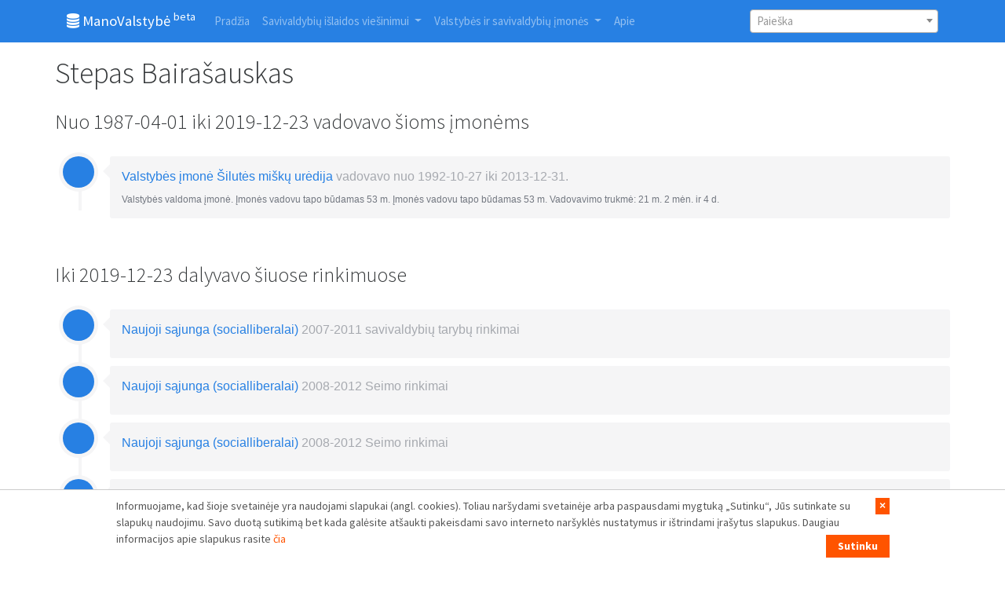

--- FILE ---
content_type: text/html; charset=UTF-8
request_url: http://www.manovalstybe.info/duomenys/vadovas/4296/stepas-bairasauskas
body_size: 3906
content:
<!DOCTYPE html>
<html lang="en">
<head>
	<meta charset="utf-8">
	<title>Stepas Bairašauskas  | ManoValstybė</title>
	<meta name="viewport" content="width=device-width, initial-scale=1">
	<meta http-equiv="X-UA-Compatible" content="IE=edge" />

    <link rel="shortcut icon" href="http://www.manovalstybe.info/assets/images/favicon.ico" />
	<link href="http://www.manovalstybe.info/assets/css/bootstrap.min.css" rel="stylesheet">
	<link href="http://www.manovalstybe.info/assets/css/font-awesome-4.7.0/css/font-awesome.min.css" rel="stylesheet">
	<link href="http://www.manovalstybe.info/assets/bootstrap-datepicker/dist/css/bootstrap-datepicker.min.css" rel="stylesheet">
		<link href="https://cdnjs.cloudflare.com/ajax/libs/select2/4.0.6-rc.0/css/select2.min.css" rel="stylesheet" />

	<link href="http://www.manovalstybe.info/assets/css/custom.css?v=0.3" rel="stylesheet">

	<!-- Global site tag (gtag.js) - Google Analytics -->
	<script async src="https://www.googletagmanager.com/gtag/js?id=UA-113705541-1"></script>
	<script>
	  window.dataLayer = window.dataLayer || [];
	  function gtag(){dataLayer.push(arguments);}
	  gtag('js', new Date());

	  gtag('config', 'UA-113705541-1');
	</script>

    <!-- Google tag (gtag.js) -->
    <script async src="https://www.googletagmanager.com/gtag/js?id=G-MD0MHHYKEP"></script>
    <script>
        window.dataLayer = window.dataLayer || [];
        function gtag(){dataLayer.push(arguments);}
        gtag('js', new Date());

        gtag('config', 'G-MD0MHHYKEP');
    </script>


	
</head>
<body>

    <div style="display: none;" class="cookie-notice" id="cookie-notice">
        <div class="container">
            <button class="cookie-notice-close">&times;</button>
            <p>Informuojame, kad šioje svetainėje yra naudojami slapukai (angl. cookies). Toliau naršydami svetainėje arba paspausdami mygtuką „Sutinku“, Jūs sutinkate su slapukų naudojimu. Savo duotą sutikimą bet kada galėsite atšaukti pakeisdami savo interneto naršyklės nustatymus ir ištrindami įrašytus slapukus. Daugiau informacijos apie slapukus rasite <a href="https://www.transparency.lt/tils-privatumo-politika/" target="_blank">čia</a><button class="cookie-button" name="button" type="button">Sutinku</button></p>
        </div>
    </div>
	<div class="bs-component">
	
<nav class="navbar navbar-expand-lg navbar-dark bg-primary">
<div class="container">
  <a class="navbar-brand" href="http://www.manovalstybe.info/"><i class="fa fa-database" aria-hidden="true"></i>
 ManoValstybė <sup>beta</sup></a>
  <button class="navbar-toggler" type="button" data-toggle="collapse" data-target="#navbarColor01" aria-controls="navbarColor01" aria-expanded="false" aria-label="Toggle navigation" style="">
    <span class="navbar-toggler-icon"></span>
  </button>

    
  <div class="collapse navbar-collapse" id="navbarColor01">
    <ul class="navbar-nav mr-auto">
      <li class="nav-item ">
        <a class="nav-link" href="http://www.manovalstybe.info/">Pradžia</a>
      </li>
	

  <li class="nav-item dropdown">
    <a class="nav-link dropdown-toggle " data-toggle="dropdown" href="#" id="download">Savivaldybių išlaidos viešinimui <span class="caret"></span></a>
    <div class="dropdown-menu" aria-labelledby="download">
    <a class="dropdown-item" href="http://www.manovalstybe.info/lesos_ziniasklaidai/savivaldybes">Savivaldybių išlaidos</a>
    <a class="dropdown-item" href="http://www.manovalstybe.info/lesos_ziniasklaidai/top_imones">Įmonės</a>
    <a class="dropdown-item" href="http://www.manovalstybe.info/lesos_ziniasklaidai/susijusios_imones">Susijusios įmonės</a>
    <a class="dropdown-item" href="http://www.manovalstybe.info/lesos_ziniasklaidai/susije_politikai">Politikai</a>
    </div>
  </li>
  
  <li class="nav-item dropdown">
    <a class="nav-link dropdown-toggle " data-toggle="dropdown" href="#" id="download">Valstybės ir savivaldybių įmonės <span class="caret"></span></a>
    <div class="dropdown-menu" aria-labelledby="download">
		<a class="dropdown-item" href="http://www.manovalstybe.info/duomenys/svi_vadovai_2022">SVĮ vadovai 2022 m.</a>
		<a class="dropdown-item" href="http://www.manovalstybe.info/duomenys/vadovu_kaita">Vadovų kaita</a>
		<a class="dropdown-item" href="http://www.manovalstybe.info/duomenys/partijos_imonese">Įmonių vadovai 2019 m.</a>
		<a class="dropdown-item" href="http://www.manovalstybe.info/duomenys/vadovu_darbo_trukme">Vadovų darbo trukmė</a>
		<a class="dropdown-item" href="http://www.manovalstybe.info/duomenys/top_partijos">Susijusios partijos</a>
		<a class="dropdown-item" href="http://www.manovalstybe.info/duomenys/susije_vadovai">Susiję įmonių vadovai</a>
		<a class="dropdown-item" href="http://www.manovalstybe.info/duomenys/savivaldybiu_imones">Savivaldybių valdomos įmonės</a>
		<a class="dropdown-item" href="http://www.manovalstybe.info/duomenys/valstybes_imones">Valstybės valdomos įmonės</a>
		<a class="dropdown-item" href="http://www.manovalstybe.info/duomenys/az_indeksas">A-Ž indeksas</a>
    </div>
  </li>
	

  
	<li class="nav-item">
		<a class="nav-link " href="http://www.manovalstybe.info/duomenys/apie">Apie</a>
	</li>
    </ul>
			<div style="width: 240px;">
			<select class="select2search" style="width: 100%" name="phrase" placeholder="Įmonių ir vadovų paieška"></select>
		</div>
	  </div>
 </div>
</nav>

<div class="container-fluid">
	
<div class="container">
		<div class="row mt-3">
		<h1>Stepas Bairašauskas</h1>
	</div>
		</div>


<div class="container">
	
		<div class="row mt-3">
		<h3>Nuo 1987-04-01 iki 2019-12-23 vadovavo šioms įmonėms</h3>
	</div>

	
	<div class="row  mt-3">
    <div class="timeline-centered w-100">
				
			<article class="timeline-entry">
				<div class="timeline-entry-inner">

					<div class="timeline-icon bg-primary">
						<i class="entypo-feather"></i>
					</div>

					<div class="timeline-label">
						<h2><a style="color: #2780E3;" href="http://www.manovalstybe.info/duomenys/imone/544/valstybes-imone-silutes-misku-uredija">Valstybės įmonė Šilutės miškų urėdija</a> <span>vadovavo nuo 1992-10-27 iki 2013-12-31.</span></h2>
						<p>
						
															Valstybės valdoma įmonė.
													
															Įmonės vadovu tapo būdamas 53 m.
							
															Įmonės vadovu tapo būdamas 53 m.
														
														
															Vadovavimo trukmė: 21 m. 2 mėn. ir 4 d.														
															
						</p>
					</div>
				</div>
			</article>

		    </div>
	</div>
		
	
	
	
	
		<div class="row mt-3">
		<h3>Iki 2019-12-23 dalyvavo šiuose rinkimuose</h3>
	</div>

	<div class="row  mt-3">
   
    <div class="timeline-centered w-100">
				
			<article class="timeline-entry">
				<div class="timeline-entry-inner">

					<div class="timeline-icon bg-primary">
						<i class="entypo-feather"></i>
					</div>

					<div class="timeline-label">
						<h2><a style="color: #2780E3;" href="http://www.manovalstybe.info/duomenys/partija/9/naujoji-sajunga-socialliberalai">Naujoji sąjunga (socialliberalai)</a> <span> 2007-2011 savivaldybių tarybų rinkimai</span></h2>
						
											</div>
				</div>
			</article>

				
			<article class="timeline-entry">
				<div class="timeline-entry-inner">

					<div class="timeline-icon bg-primary">
						<i class="entypo-feather"></i>
					</div>

					<div class="timeline-label">
						<h2><a style="color: #2780E3;" href="http://www.manovalstybe.info/duomenys/partija/9/naujoji-sajunga-socialliberalai">Naujoji sąjunga (socialliberalai)</a> <span> 2008-2012 Seimo rinkimai</span></h2>
						
											</div>
				</div>
			</article>

				
			<article class="timeline-entry">
				<div class="timeline-entry-inner">

					<div class="timeline-icon bg-primary">
						<i class="entypo-feather"></i>
					</div>

					<div class="timeline-label">
						<h2><a style="color: #2780E3;" href="http://www.manovalstybe.info/duomenys/partija/9/naujoji-sajunga-socialliberalai">Naujoji sąjunga (socialliberalai)</a> <span> 2008-2012 Seimo rinkimai</span></h2>
						
											</div>
				</div>
			</article>

				
			<article class="timeline-entry">
				<div class="timeline-entry-inner">

					<div class="timeline-icon bg-primary">
						<i class="entypo-feather"></i>
					</div>

					<div class="timeline-label">
						<h2><a style="color: #2780E3;" href="http://www.manovalstybe.info/duomenys/partija/17/tevynes-sajunga---lietuvos-krikscionys-demokratai">Tėvynės sąjunga - Lietuvos krikščionys demokratai</a> <span> 2011-2015 savivaldybių tarybų rinkimai</span></h2>
						
											</div>
				</div>
			</article>

				
			<article class="timeline-entry">
				<div class="timeline-entry-inner">

					<div class="timeline-icon bg-primary">
						<i class="entypo-feather"></i>
					</div>

					<div class="timeline-label">
						<h2><a style="color: #2780E3;" href="http://www.manovalstybe.info/duomenys/partija/17/tevynes-sajunga---lietuvos-krikscionys-demokratai">Tėvynės sąjunga - Lietuvos krikščionys demokratai</a> <span> 2015-2019 savivaldybių tarybų rinkimai</span></h2>
						
											</div>
				</div>
			</article>

				
			<article class="timeline-entry">
				<div class="timeline-entry-inner">

					<div class="timeline-icon bg-primary">
						<i class="entypo-feather"></i>
					</div>

					<div class="timeline-label">
						<h2><a style="color: #2780E3;" href="http://www.manovalstybe.info/duomenys/partija/17/tevynes-sajunga---lietuvos-krikscionys-demokratai">Tėvynės sąjunga - Lietuvos krikščionys demokratai</a> <span> 2015-2019 savivaldybių tarybų rinkimai</span></h2>
						
											</div>
				</div>
			</article>

		    </div>
	</div>
		
	
	
</div>





</div><!-- end container -->

<footer>
    <div class="container mt-3">
					<div class="row">
			<div class="w-100 jumbotron">

			  <button type="button" class="btn btn-primary pull-right btn-sm" data-toggle="modal" data-target="#pranesti">Pastebėjote klaidą?</button>


			  <!-- modal begin -->
				<div id="pranesti" class="modal fade" role="dialog">
				  <div class="modal-dialog">

					<!-- Modal content-->
					<div class="modal-content">
					  <div class="modal-header">

						<h4 class="modal-title">Pastebėjote klaidą?</h4>
					  </div>
					  <div class="modal-body">
						<p>Pranešk apie ją <a href="mailto:info@transparency.lt">info@transparency.lt</a>.</p>
					  </div>
					  <div class="modal-footer">
						<button type="button" class="btn btn-default" data-dismiss="modal">Uždaryti</button>
					  </div>
					</div>

				  </div>
				</div>
			  <!-- modal end; -->

			<p>Pateikiami duomenys apie 100 didžiausių savivaldybių valdomų įmonių (duomenys buvo aktualūs 2019 gruodžio mėn.), 100 didžiausių valstybės valdomų įmonių (duomenys buvo aktualūs 2017 spalio mėn.) ir visų nuo 2017 lapkričio mėn. iki 2019 gruodžio mėn. valstybės valdomų įmonių duomenys.</p>


			</div>
			</div>
		        <div class="container-fluid">

            <div class="row  mt-3">
                <div class="col col-md-offset-1 banner-column text-center">

                    <h5><br>Iniciatyvos idėja<br><br></h5>
                    <a href="http://transparency.lt/" class=" " target="_blank">
                        <img style="max-width: 150px;" src="/assets/images/tils_logo.png" alt="Trasnparency international" title="Trasnparency international">
                    </a>
                </div>

                <div class="col-xl-8 banner-column text-center">

                    <h5><br>Iniciatyva finansuojama<br><br></h5>
                    <div class="row  ">
                        <div class="col banner-column text-center">
                            <a href="https://www.swedenabroad.se/vilnius" class=" " target="_blank">
                                <img style="max-width: 150px;" src="/assets/images/VILNIUS_EMBASSY OF SWEDEN_RGB (002).png" alt="Švedijos ambasada Vilniuje" title="">
                            </a>
                        </div>
                        <div class="col banner-column text-center">
                            <a href="https://si.se/en/" class=" " target="_blank">
                                <img style="max-width: 150px;" src="/assets/images/svenska institutet (002).jpg" alt="Švedijos Institutas" title="">
                            </a>
                        </div>
                        <div class="col banner-column text-center">

                            <a href="http://www.norden.lt/" class=" " target="_blank">
                                <img style="max-width: 150px;" src="/assets/images/nordic_council.png" alt="Šiaurės ministrų tarybos biuras" title="Šiaurės ministrų tarybos biuras">
                            </a>
                        </div>

                        <div class="col banner-column text-center">
                            <p style="min-width: 150px;"><a href="https://www.transparency.lt/prisidek/" target="_blank">1.2 proc.<br>GPM paramos</a></p>
                        </div>

                    </div>
                </div>

                <div class="col banner-column text-center">

                    <h5><br>Iniciatyvą kūrė<br><br></h5>
                    <a href="http://www.creation.lt/" class=" " target="_blank">
                        <img src="/assets/images/creation_logo_2019.png" style="width: 150px;" alt="Creation" title="Creation">
                    </a>
                </div>

            </div>
        </div>
    </div>
</footer>
</div><!-- end class="bs-component" -->
<script src="http://www.manovalstybe.info/assets/js/jquery-3.3.1.min.js"></script>
<script src="http://www.manovalstybe.info/assets/js/popper.min.js"></script>
<script src="http://www.manovalstybe.info/assets/js/bootstrap.min.js"></script>
<script src="https://cdnjs.cloudflare.com/ajax/libs/select2/4.0.6-rc.0/js/select2.min.js"></script>
<script src="http://www.manovalstybe.info/assets/bootstrap-datepicker/dist/js/bootstrap-datepicker.min.js"></script>
<script src="http://www.manovalstybe.info/assets/bootstrap-datepicker/js/locales/bootstrap-datepicker.lt.js"></script>


<script src="http://www.manovalstybe.info/assets/js/custom.js"></script>
<!-- Total execution time: 0.0035 -->
<!-- Memory Consumption: 0.53MB -->
</body>
</html>